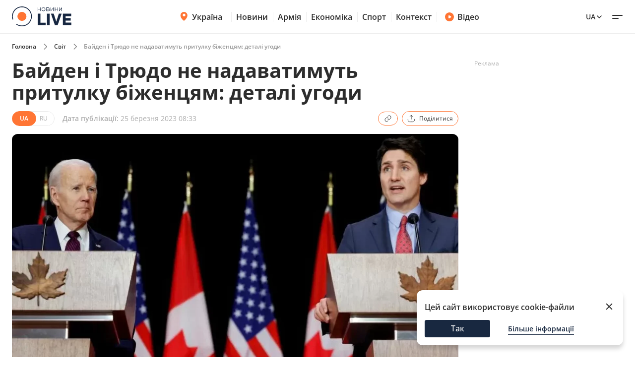

--- FILE ---
content_type: text/html; charset=utf-8
request_url: https://world.novyny.live/load-post-additional-data/?postId=84092&theme=None
body_size: 3885
content:

<div class="read-more__inner">
  


<div class="grid-item ">
  <a href="https://harkiv.novyny.live/u-kharkovi-prolunav-vibukh-detali-306787.html">
      
        <img
          width="290"
          height="166"
          alt="У Харкові пролунав вибух — деталі - 290x166"
          src=""
          data-src="https://novyny.live/cdn-cgi/imagedelivery/4_JwVYxosZqzJ7gIDJgTLA/25963223-62db-486f-cabe-d3c741cd3f00/small"
          class="lazy"
          sizes="(max-width: 500px) 400px,(max-width: 1024px) 48vw, 296px"
        />










      
      
  </a>
  <p class="grid-item__title">
    <a href="https://harkiv.novyny.live/u-kharkovi-prolunav-vibukh-detali-306787.html"> У Харкові пролунав вибух — деталі </a>
  </p>
  
</div>


<div class="grid-item ">
  <a href="https://news.novyny.live/atesh-vidstezhiv-zvidki-rosiia-postachaie-boiepripasi-na-sumshchinu-306777.html">
      
        <img
          width="290"
          height="166"
          alt="&quot;АТЕШ&quot; відстежив звідки Росія постачає боєприпаси на Сумщину - 304x171"
          src=""
          data-src="https://novyny.live/cdn-cgi/imagedelivery/4_JwVYxosZqzJ7gIDJgTLA/6450146b-27ae-4f7c-ebcd-520848278200/small"
          class="lazy"
          sizes="(max-width: 500px) 400px,(max-width: 1024px) 48vw, 296px"
        />
      
      
  </a>
  <p class="grid-item__title">
    <a href="https://news.novyny.live/atesh-vidstezhiv-zvidki-rosiia-postachaie-boiepripasi-na-sumshchinu-306777.html"> &quot;АТЕШ&quot; відстежив звідки Росія постачає боєприпаси на Сумщину </a>
  </p>
  
</div>


<div class="grid-item ">
  <a href="https://novyny.live/eurovision/khto-peremozhe-na-natsvidbori-2026-prognoz-bukmekeriv-306774.html">
      
        <img
          width="290"
          height="166"
          alt="Хто переможе на Нацвідборі-2026 — прогноз букмекерів - 304x171"
          src=""
          data-src="https://novyny.live/cdn-cgi/imagedelivery/4_JwVYxosZqzJ7gIDJgTLA/042e78c1-4289-4d84-721e-9d598c225b00/small"
          class="lazy"
          sizes="(max-width: 500px) 400px,(max-width: 1024px) 48vw, 296px"
        />
      
      
  </a>
  <p class="grid-item__title">
    <a href="https://novyny.live/eurovision/khto-peremozhe-na-natsvidbori-2026-prognoz-bukmekeriv-306774.html"> Хто переможе на Нацвідборі-2026 — прогноз букмекерів </a>
  </p>
  
</div>


</div>
$*

<div class="grid-item">
  <a href="https://videos.novyny.live/news/rosiia-khoche-nashkoditi-ukrayinskim-aes-efir-ranoklive-306757.html"><img src="https://i.ytimg.com/vi_webp/S60iGkOH7qQ/mqdefault.webp"
      alt="Росія хоче нашкодити українським АЕС — ефір Ранок.LIVE - 304x171" loading="lazy" width="304"
      height="171" /></a>
  <h3 class="grid-item__title">
    <a href="https://videos.novyny.live/news/rosiia-khoche-nashkoditi-ukrayinskim-aes-efir-ranoklive-306757.html"> Росія хоче нашкодити українським АЕС — ефір Ранок.LIVE </a>
  </h3>
  <span class="grid-item__date">19 Січень 08:00</span>
</div>

<div class="grid-item">
  <a href="https://videos.novyny.live/news/pidvishchennia-zarplat-ta-pilgi-biznesu-interviu-getmantseva-306496.html"><img src="https://i.ytimg.com/vi_webp/rJoYY20gjOo/mqdefault.webp"
      alt="Підвищення зарплат та пільги бізнесу — інтервʼю Гетманцева - 304x171" loading="lazy" width="304"
      height="171" /></a>
  <h3 class="grid-item__title">
    <a href="https://videos.novyny.live/news/pidvishchennia-zarplat-ta-pilgi-biznesu-interviu-getmantseva-306496.html"> Підвищення зарплат та пільги бізнесу — інтервʼю Гетманцева </a>
  </h3>
  <span class="grid-item__date">16 Січень 21:00</span>
</div>

<div class="grid-item">
  <a href="https://videos.novyny.live/news/zelenskii-zrobiv-zaiavu-shchodo-defitsitu-elektroenergiyi-vechirlive-306475.html"><img src="https://i.ytimg.com/vi_webp/D68LUPyRBmY/mqdefault.webp"
      alt="Зеленський зробив заяву щодо дефіциту електроенергії — Вечір.LIVE - 304x171" loading="lazy" width="304"
      height="171" /></a>
  <h3 class="grid-item__title">
    <a href="https://videos.novyny.live/news/zelenskii-zrobiv-zaiavu-shchodo-defitsitu-elektroenergiyi-vechirlive-306475.html"> Зеленський зробив заяву щодо дефіциту електроенергії — Вечір.LIVE </a>
  </h3>
  <span class="grid-item__date">16 Січень 17:50</span>
</div>

<div class="grid-item">
  <a href="https://videos.novyny.live/news/ukrayina-otrimaie-dodatkovi-energopotuzhnosti-z-ies-efir-denlive-306419.html"><img src="https://novyny.live/cdn-cgi/imagedelivery/4_JwVYxosZqzJ7gIDJgTLA/57b6cded-b190-4606-5f58-52ed3225c400/small"
      alt="Україна отримає додаткові енергопотужності з ЄС — ефір День.LIVE - 304x171" loading="lazy" width="304"
      height="171" /></a>
  <h3 class="grid-item__title">
    <a href="https://videos.novyny.live/news/ukrayina-otrimaie-dodatkovi-energopotuzhnosti-z-ies-efir-denlive-306419.html"> Україна отримає додаткові енергопотужності з ЄС — ефір День.LIVE </a>
  </h3>
  <span class="grid-item__date">16 Січень 13:20</span>
</div>


$*





    



    
    
    <div class="sidebar-item  "><h4><span class="sidebar-item__time">14:05</span><a href="https://novyny.live/ekonomi/chi-mozhna-rubati-na-drova-dereva-bilia-svogo-budinku-u-2026-rotsi-305198.html">
                        
                            Чи можна рубати на дрова дерева біля свого будинку у 2026 році
                        
                    </a></h4></div>

    <div class="sidebar-item  "><h4><span class="sidebar-item__time">17:35</span><a href="https://novyny.live/ekonomi/tsini-na-iaitsia-mozhut-viklikati-posmishku-shcho-vidbuvaietsia-v-atb-305223.html">
                        
                            Ціни на яйця можуть викликати посмішку — що відбувається в АТБ
                        
                    </a></h4></div>



    
    <span class="sidebar__date ">17 січня 2026</span>
    
    
    <div class="sidebar-item  "><h4><span class="sidebar-item__time">13:02</span><a href="https://novyny.live/ekonomi/novi-tsini-na-produkti-v-supermarketakh-shcho-viddaiut-zi-znizhkami-306554.html">
                        
                            Нові ціни на продукти в супермаркетах — що віддають зі знижками
                        
                    </a></h4></div>



    
    <span class="sidebar__date ">11 січня 2026</span>
    
    
    <div class="sidebar-item  "><h4><span class="sidebar-item__time">15:22</span><a href="https://finance.novyny.live/skilki-zarobliaie-administrator-v-bukoveli-sumi-u-novomu-sezoni-304421.html">
                        
                            Скільки заробляє адміністратор в Буковелі — суми у новому сезоні
                        
                    </a></h4></div>



    
    <span class="sidebar__date ">8 січня 2026</span>
    
    
    <div class="sidebar-item  "><h4><span class="sidebar-item__time">11:22</span><a href="https://realty.novyny.live/zhitlo-pid-zagrozoiu-chomu-mozhut-anuliuvati-pravo-vlasnosti-u-2026-304787.html">
                        
                            Житло під загрозою — чому можуть анулювати право власності у 2026
                        
                    </a></h4></div>



    
    <span class="sidebar__date ">6 січня 2026</span>
    
    
    <div class="sidebar-item  "><h4><span class="sidebar-item__time">08:00</span><a href="https://finance.novyny.live/groshova-dopomoga-vid-karitas-khto-mozhe-otrimati-760-dolariv-304341.html">
                        
                            Грошова допомога від Карітас — хто може отримати 760 доларів
                        
                    </a></h4></div>



    
    <span class="sidebar__date ">10 січня 2026</span>
    
    
    <div class="sidebar-item  "><h4><span class="sidebar-item__time">19:15</span><a href="https://novyny.live/ekonomi/viyizd-u-polshchu-skilki-gotivki-minimalno-treba-mati-u-2026-305228.html">
                        
                            Виїзд у Польщу — скільки готівки мінімально треба мати у 2026
                        
                    </a></h4></div>



    
    <span class="sidebar__date ">9 січня 2026</span>
    
    
    <div class="sidebar-item  "><h4><span class="sidebar-item__time">15:08</span><a href="https://kyiv.novyny.live/dvi-tets-u-kiievi-ne-pratsiuiut-koli-budinkam-povernut-teplo-305074.html"><b>Дві ТЕЦ у Києві не працюють — коли будинкам повернуть тепло</b></a></h4></div>



    
    <span class="sidebar__date ">10 січня 2026</span>
    
    
    <div class="sidebar-item  "><h4><span class="sidebar-item__time">15:25</span><a href="https://finance.novyny.live/skilki-nova-poshta-bere-za-1-kg-posilki-tarifi-u-2026-rotsi-304452.html">
                        
                            Скільки Нова пошта бере за 1 кг посилки — тарифи у 2026 році
                        
                    </a></h4></div>



    
    <span class="sidebar__date ">7 січня 2026</span>
    
    
    <div class="sidebar-item  "><h4><span class="sidebar-item__time">14:42</span><a href="https://novyny.live/ekonomi/skilki-rokiv-treba-zhiti-v-chekhiyi-shchob-otrimati-gromadianstvo-304641.html">
                        
                            Скільки років треба жити в Чехії, щоб отримати громадянство
                        
                    </a></h4></div>





$*





    





$*





    



    
    
    <div class="sidebar-item  sidebar-item_article"><a href="https://news.novyny.live/vid-miru-do-protsvitannia-shcho-zminiuietsia-v-golovakh-partneriv-304842.html" class="sidebar-item_article-link"><img src="https://novyny.live/cdn-cgi/imagedelivery/4_JwVYxosZqzJ7gIDJgTLA/ee8e65d2-b5fc-495e-b1fb-27679f1aa800/small" alt="Від миру до процвітання — що змінюється в головах партнерів - 60x60"/></a><h4><span class="sidebar-item__time">06:29</span><a href="https://news.novyny.live/vid-miru-do-protsvitannia-shcho-zminiuietsia-v-golovakh-partneriv-304842.html"><b>Від миру до процвітання — що змінюється в головах партнерів</b></a></h4></div>



    
    <span class="sidebar__date sidebar__date_article">15 січня 2026</span>
    
    
    <div class="sidebar-item  sidebar-item_article"><a href="https://odesa.novyny.live/zhittia-v-blekauti-chi-planuiut-odesiti-viyizhdzhati-z-mista-305808.html" class="sidebar-item_article-link"><img src="https://novyny.live/cdn-cgi/imagedelivery/4_JwVYxosZqzJ7gIDJgTLA/92ed64a1-2036-45ad-b8c1-4cb0d6174400/small" alt="Життя в блекаути — чи планують одесити виїжджати з міста - 60x60"/></a><h4><span class="sidebar-item__time">06:33</span><a href="https://odesa.novyny.live/zhittia-v-blekauti-chi-planuiut-odesiti-viyizhdzhati-z-mista-305808.html">
                        
                            Життя в блекаути — чи планують одесити виїжджати з міста
                        
                    </a></h4></div>



    
    <span class="sidebar__date sidebar__date_article">7 січня 2026</span>
    
    
    <div class="sidebar-item  sidebar-item_article"><a href="https://news.novyny.live/v-ukrayini-zaprovadili-bezkoshtovnii-skrining-zdorovia-304518.html" class="sidebar-item_article-link"><img src="https://novyny.live/cdn-cgi/imagedelivery/4_JwVYxosZqzJ7gIDJgTLA/ccc3ef3e-6c0b-4bc4-e8c6-59d26fa95500/small" alt="В Україні запровадили безкоштовний скринінг здоровʼя - 60x60"/></a><h4><span class="sidebar-item__time">05:59</span><a href="https://news.novyny.live/v-ukrayini-zaprovadili-bezkoshtovnii-skrining-zdorovia-304518.html"><b>В Україні запровадили безкоштовний скринінг здоровʼя</b></a></h4></div>



    
    <span class="sidebar__date sidebar__date_article">5 січня 2026</span>
    
    
    <div class="sidebar-item  sidebar-item_article"><a href="https://news.novyny.live/zelenskii-zapuskaie-velike-perezavantazhennia-vladi-detali-304272.html" class="sidebar-item_article-link"><img src="https://novyny.live/cdn-cgi/imagedelivery/4_JwVYxosZqzJ7gIDJgTLA/e1196fa8-a111-49b5-028e-ddeee6e7ca00/small" alt="Зеленський запускає велике перезавантаження влади: деталі - 60x60"/></a><h4><span class="sidebar-item__time">20:35</span><a href="https://news.novyny.live/zelenskii-zapuskaie-velike-perezavantazhennia-vladi-detali-304272.html"><b>Зеленський запускає велике перезавантаження влади: деталі</b></a></h4></div>



    
    <span class="sidebar__date sidebar__date_article">8 січня 2026</span>
    
    
    <div class="sidebar-item  sidebar-item_article"><a href="https://odesa.novyny.live/rinok-cheremushki-v-odesi-shcho-podorozhchalo-pislia-sviat-304844.html" class="sidebar-item_article-link"><img src="https://novyny.live/cdn-cgi/imagedelivery/4_JwVYxosZqzJ7gIDJgTLA/3ff81354-9cb2-4bc0-0807-44ece6695300/small" alt="Ринок Черемушки в Одесі — що подорожчало після свят - 60x60"/></a><h4><span class="sidebar-item__time">21:33</span><a href="https://odesa.novyny.live/rinok-cheremushki-v-odesi-shcho-podorozhchalo-pislia-sviat-304844.html">
                        
                            Ринок Черемушки в Одесі — що подорожчало після свят
                        
                    </a></h4></div>



    
    <span class="sidebar__date sidebar__date_article">6 січня 2026</span>
    
    
    <div class="sidebar-item  sidebar-item_article"><a href="https://news.novyny.live/novoiulianskii-i-grigorianskii-kalendari-rizni-dati-odna-vira-304447.html" class="sidebar-item_article-link"><img src="https://novyny.live/cdn-cgi/imagedelivery/4_JwVYxosZqzJ7gIDJgTLA/257bab25-7312-4eeb-d6df-4786bb8c9500/small" alt="Новоюліанський і григоріанський календарі — різні дати, одна віра - 60x60"/></a><h4><span class="sidebar-item__time">18:04</span><a href="https://news.novyny.live/novoiulianskii-i-grigorianskii-kalendari-rizni-dati-odna-vira-304447.html">
                        
                            Новоюліанський і григоріанський календарі — різні дати, одна віра
                        
                    </a></h4></div>



    
    <span class="sidebar__date sidebar__date_article">8 січня 2026</span>
    
    
    <div class="sidebar-item  sidebar-item_article"><a href="https://news.novyny.live/osoblivi-vminnia-chim-budanov-dopomagaie-prezidentu-v-op-304869.html" class="sidebar-item_article-link"><img src="https://novyny.live/cdn-cgi/imagedelivery/4_JwVYxosZqzJ7gIDJgTLA/a48f1a0c-5192-445e-48df-bb004b942c00/small" alt="Особливі вміння — чим Буданов допомагає президенту в ОП - 60x60"/></a><h4><span class="sidebar-item__time">16:12</span><a href="https://news.novyny.live/osoblivi-vminnia-chim-budanov-dopomagaie-prezidentu-v-op-304869.html"><b>Особливі вміння — чим Буданов допомагає президенту в ОП</b></a></h4></div>



    
    <span class="sidebar__date sidebar__date_article">16 січня 2026</span>
    
    
    <div class="sidebar-item  sidebar-item_article"><a href="https://odesa.novyny.live/odesa-vzhe-misiats-bez-svitla-iaki-perspektivi-na-kinets-zimi-306183.html" class="sidebar-item_article-link"><img src="https://novyny.live/cdn-cgi/imagedelivery/4_JwVYxosZqzJ7gIDJgTLA/d1877e30-578d-488b-877a-e3091848b100/small" alt="Одеса вже місяць без світла — які перспективи на кінець зими - 60x60"/></a><h4><span class="sidebar-item__time">06:33</span><a href="https://odesa.novyny.live/odesa-vzhe-misiats-bez-svitla-iaki-perspektivi-na-kinets-zimi-306183.html">
                        
                            Одеса вже місяць без світла — які перспективи на кінець зими
                        
                    </a></h4></div>



    
    <span class="sidebar__date sidebar__date_article">17 січня 2026</span>
    
    
    <div class="sidebar-item  sidebar-item_article"><a href="https://odesa.novyny.live/iak-zminilisia-tsini-na-odeskomu-rinku-iaki-produkti-u-popiti-306449.html" class="sidebar-item_article-link"><img src="https://novyny.live/cdn-cgi/imagedelivery/4_JwVYxosZqzJ7gIDJgTLA/dcf5badc-786c-4833-233d-070de8d14800/small" alt="Як змінилися ціни на одеському ринку — які продукти у попиті - 60x60"/></a><h4><span class="sidebar-item__time">08:25</span><a href="https://odesa.novyny.live/iak-zminilisia-tsini-na-odeskomu-rinku-iaki-produkti-u-popiti-306449.html">
                        
                            Як змінилися ціни на одеському ринку — які продукти у попиті
                        
                    </a></h4></div>



    
    <span class="sidebar__date sidebar__date_article">12 січня 2026</span>
    
    
    <div class="sidebar-item  sidebar-item_article"><a href="https://odesa.novyny.live/iaki-ekonomichni-siurprizi-chekaiut-ukrayinu-vartist-valiuti-304258.html" class="sidebar-item_article-link"><img src="https://novyny.live/cdn-cgi/imagedelivery/4_JwVYxosZqzJ7gIDJgTLA/66c917c2-0a5d-4ef4-07e7-62ef14537d00/small" alt="Які економічні сюрпризи чекають Україну — вартість валюти - 60x60"/></a><h4><span class="sidebar-item__time">22:33</span><a href="https://odesa.novyny.live/iaki-ekonomichni-siurprizi-chekaiut-ukrayinu-vartist-valiuti-304258.html">
                        
                            Які економічні сюрпризи чекають Україну — вартість валюти
                        
                    </a></h4></div>






--- FILE ---
content_type: text/css
request_url: https://world.novyny.live/static/frontend/novyny-live-layout/dist/node_modules_splidejs_splide_dist_css_splide_min_css-src_styles-new_blocks_shared_bottom-navb-7ab7e9.b1275542c5834dd31c07.css
body_size: 4451
content:
/*!**************************************************************************************************************************************************************************************************************************************************!*\
  !*** css ./node_modules/css-loader/dist/cjs.js??ruleSet[1].rules[1].use[1]!./node_modules/postcss-loader/dist/cjs.js??ruleSet[1].rules[1].use[2]!./node_modules/sass-loader/dist/cjs.js!./node_modules/@splidejs/splide/dist/css/splide.min.css ***!
  \**************************************************************************************************************************************************************************************************************************************************/
.splide__container{box-sizing:border-box;position:relative}.splide__list{backface-visibility:hidden;display:-ms-flexbox;display:flex;height:100%;margin:0!important;padding:0!important}.splide.is-initialized:not(.is-active) .splide__list{display:block}.splide__pagination{-ms-flex-align:center;-ms-flex-pack:center;align-items:center;display:-ms-flexbox;display:flex;-ms-flex-wrap:wrap;flex-wrap:wrap;justify-content:center;margin:0;pointer-events:none}.splide__pagination li{display:inline-block;line-height:1;list-style-type:none;margin:0;pointer-events:auto}.splide:not(.is-overflow) .splide__pagination{display:none}.splide__progress__bar{width:0}.splide{position:relative;visibility:hidden}.splide.is-initialized,.splide.is-rendered{visibility:visible}.splide__slide{-ms-flex-negative:0;backface-visibility:hidden;box-sizing:border-box;flex-shrink:0;list-style-type:none!important;margin:0;position:relative}.splide__slide img{vertical-align:bottom}.splide__spinner{animation:splide-loading 1s linear infinite;border:2px solid #999;border-left-color:#0000;border-radius:50%;bottom:0;contain:strict;display:inline-block;height:20px;left:0;margin:auto;position:absolute;right:0;top:0;width:20px}.splide__sr{clip:rect(0 0 0 0);border:0;height:1px;margin:-1px;overflow:hidden;padding:0;position:absolute;width:1px}.splide__toggle.is-active .splide__toggle__play,.splide__toggle__pause{display:none}.splide__toggle.is-active .splide__toggle__pause{display:inline}.splide__track{overflow:hidden;position:relative;z-index:0}@keyframes splide-loading{0%{transform:rotate(0)}to{transform:rotate(1turn)}}.splide__track--draggable{-webkit-touch-callout:none;-webkit-user-select:none;-ms-user-select:none;user-select:none}.splide__track--fade>.splide__list>.splide__slide{margin:0!important;opacity:0;z-index:0}.splide__track--fade>.splide__list>.splide__slide.is-active{opacity:1;z-index:1}.splide--rtl{direction:rtl}.splide__track--ttb>.splide__list{display:block}.splide__arrow{-ms-flex-align:center;-ms-flex-pack:center;align-items:center;background:#ccc;border:0;border-radius:50%;cursor:pointer;display:-ms-flexbox;display:flex;height:2em;justify-content:center;opacity:.7;padding:0;position:absolute;top:50%;transform:translateY(-50%);width:2em;z-index:1}.splide__arrow svg{fill:#000;height:1.2em;width:1.2em}.splide__arrow:hover:not(:disabled){opacity:.9}.splide__arrow:disabled{opacity:.3}.splide__arrow.focus-visible{outline:3px solid #0bf;outline-offset:3px}.splide__arrow:focus-visible{outline:3px solid #0bf;outline-offset:3px}.splide__arrow--prev{left:1em}.splide__arrow--prev svg{transform:scaleX(-1)}.splide__arrow--next{right:1em}.splide.is-focus-in .splide__arrow:focus{outline:3px solid #0bf;outline-offset:3px}.splide__pagination{bottom:.5em;left:0;padding:0 1em;position:absolute;right:0;z-index:1}.splide__pagination__page{background:#ccc;border:0;border-radius:50%;display:inline-block;height:8px;margin:3px;opacity:.7;padding:0;position:relative;transition:transform .2s linear;width:8px}.splide__pagination__page.is-active{background:#fff;transform:scale(1.4);z-index:1}.splide__pagination__page:hover{cursor:pointer;opacity:.9}.splide__pagination__page.focus-visible{outline:3px solid #0bf;outline-offset:3px}.splide__pagination__page:focus-visible{outline:3px solid #0bf;outline-offset:3px}.splide.is-focus-in .splide__pagination__page:focus{outline:3px solid #0bf;outline-offset:3px}.splide__progress__bar{background:#ccc;height:3px}.splide__slide{-webkit-tap-highlight-color:rgba(0,0,0,0)}.splide__slide:focus{outline:0}@supports (outline-offset:-3px){.splide__slide.focus-visible{outline:3px solid #0bf;outline-offset:-3px}.splide__slide:focus-visible{outline:3px solid #0bf;outline-offset:-3px}}@media screen and (-ms-high-contrast:none){.splide__slide.focus-visible{border:3px solid #0bf}.splide__slide:focus-visible{border:3px solid #0bf}}@supports (outline-offset:-3px){.splide.is-focus-in .splide__slide:focus{outline:3px solid #0bf;outline-offset:-3px}}@media screen and (-ms-high-contrast:none){.splide.is-focus-in .splide__slide:focus{border:3px solid #0bf}.splide.is-focus-in .splide__track>.splide__list>.splide__slide:focus{border-color:#0bf}}.splide__toggle{cursor:pointer}.splide__toggle.focus-visible{outline:3px solid #0bf;outline-offset:3px}.splide__toggle:focus-visible{outline:3px solid #0bf;outline-offset:3px}.splide.is-focus-in .splide__toggle:focus{outline:3px solid #0bf;outline-offset:3px}.splide__track--nav>.splide__list>.splide__slide{border:3px solid #0000;cursor:pointer}.splide__track--nav>.splide__list>.splide__slide.is-active{border:3px solid #000}.splide__arrows--rtl .splide__arrow--prev{left:auto;right:1em}.splide__arrows--rtl .splide__arrow--prev svg{transform:scaleX(1)}.splide__arrows--rtl .splide__arrow--next{left:1em;right:auto}.splide__arrows--rtl .splide__arrow--next svg{transform:scaleX(-1)}.splide__arrows--ttb .splide__arrow{left:50%;transform:translate(-50%)}.splide__arrows--ttb .splide__arrow--prev{top:1em}.splide__arrows--ttb .splide__arrow--prev svg{transform:rotate(-90deg)}.splide__arrows--ttb .splide__arrow--next{bottom:1em;top:auto}.splide__arrows--ttb .splide__arrow--next svg{transform:rotate(90deg)}.splide__pagination--ttb{bottom:0;display:-ms-flexbox;display:flex;-ms-flex-direction:column;flex-direction:column;left:auto;padding:1em 0;right:.5em;top:0}
/*!*************************************************************************************************************************************************************************************************************************************!*\
  !*** css ./node_modules/css-loader/dist/cjs.js??ruleSet[1].rules[1].use[1]!./node_modules/postcss-loader/dist/cjs.js??ruleSet[1].rules[1].use[2]!./node_modules/sass-loader/dist/cjs.js!./src/styles-new/blocks/shared/footer.scss ***!
  \*************************************************************************************************************************************************************************************************************************************/
.footer{background-color:#f4f4f4;padding-bottom:32px}@media only screen and (max-width:768px){.footer{padding-bottom:92px}}.footer button.footer__btnShow{border-color:#ff7534;border-radius:24px;border-width:1.5px;color:#2d2d2d;font-size:.875em;font-weight:600;height:36px;line-height:20px;margin:24px auto 0;max-height:32px;max-width:138px;padding:8px 36px;width:-webkit-fit-content;width:-moz-fit-content;width:fit-content}.footer button.footer__btnShow:hover{background-color:#ff6a2914}@media only screen and (max-width:768px){.footer button.footer__btnShow:hover{background-color:initial}}.footer button.footer__btnShow:active{background-color:#f7581c33}.footer button.footer__btnShow_expanded{margin-top:0}.footer__firstBlock{background-color:#fff;padding:0 0 24px}@media only screen and (max-width:768px){.footer__firstBlock{padding-top:0}}.footer__grid{grid-gap:24px 32px;display:grid;gap:24px 32px;grid-template-columns:repeat(4,1fr);overflow:hidden}.footer__grid_bordered .footer__grid-col{border-bottom:none;position:relative}.footer__grid_bordered .footer__grid-col:nth-child(4n+1):before{background-color:#d2d2d266;bottom:0;content:"";display:block;height:1px;left:0;position:absolute;width:100vw}@media only screen and (max-width:768px){.footer__grid_bordered .footer__grid-col:nth-child(odd):before{background-color:#d2d2d266;bottom:0;content:"";display:block;height:1px;left:0;position:absolute;width:100vw}}.footer__grid_bordered{gap:24px 0}.footer__grid_bordered .footer__grid-col{border-bottom:1px solid #d2d2d266;padding-bottom:24px}@media only screen and (max-width:768px){.footer__grid{gap:24px 0;grid-template-columns:1fr 1fr}.footer__grid-col{border-bottom:1px solid #d2d2d266;order:1;padding-bottom:24px;padding-right:24px}.footer__grid-col:nth-child(2){order:0}.footer__grid-col:nth-child(2n){padding-right:0}.footer__grid-col:last-child:before,.footer__grid-col:nth-last-child(2):before{display:none}}.footer .footer-show-more{position:relative}.footer .footer-show-more:before{background-color:#fff;bottom:-2px;content:"";height:6px;left:0;position:absolute;width:100%;z-index:1}@media (min-width:768px){.footer .footer-show-more.is-expanded .footer__grid-col:nth-last-child(-n+4):before{display:none}}@media only screen and (max-width:768px){.footer .footer-show-more.is-expanded .footer__grid-col:nth-last-child(-n+2):before{display:none}}@media (min-width:768px){.footer .footer-show-more .footer__grid-col:nth-child(n+13){display:none}}@media only screen and (max-width:768px){.footer .footer-show-more .footer__grid-col:nth-child(n+9){display:none}}.footer .footer-show-more.is-expanded .footer__grid-col{display:block}@media (min-width:768px){.footer .footer-show-more.is-expanded .footer__grid-col:nth-last-child(-n+4){border-bottom:none}}@media only screen and (max-width:768px){.footer .footer-show-more.is-expanded .footer__grid-col:nth-last-child(-n+2){border-bottom:none}}.footer__secondBlock{padding-top:24px}@media only screen and (max-width:768px){.footer__secondBlock .footer__grid-col{border-bottom:1px solid #d2d2d266}}.footer__secondBlock .footer__grid-col:last-child{grid-column:span 2}@media only screen and (max-width:768px){.footer__secondBlock .footer__grid-col:last-child{border-bottom:none;padding-bottom:0;padding-right:0}}.footer__secondBlock .footer__grid-col:last-child a{align-items:center;color:#2d2d2d;display:flex;font-size:1em;font-weight:500;line-height:22px}@media only screen and (max-width:768px){.footer__secondBlock .footer__grid-col:last-child a{font-size:.875em;font-weight:500;line-height:1}}.footer__secondBlock .footer__grid-col:last-child a img,.footer__secondBlock .footer__grid-col:last-child a svg{margin-right:8px}.footer__secondBlock .footer__grid-col:last-child .footer__subitems{grid-gap:12px 32px;display:grid;gap:12px 32px;grid-template-columns:1fr 1fr}@media only screen and (max-width:768px){.footer__secondBlock .footer__grid-col:last-child .footer__subitems{gap:12px 24px}}.footer__title{color:#2d2d2d;display:block;font-size:1em;font-weight:700;line-height:22px;margin-bottom:12px}@media only screen and (max-width:768px){.footer__title{font-size:.875em;line-height:19px}}.footer__subitems{display:flex;flex-direction:column}.footer__subitems a{color:#2d2d2d;display:block;font-size:1em;font-weight:500;line-height:22px;margin-bottom:8px}@media only screen and (max-width:768px){.footer__subitems a{font-size:.875em;line-height:19px}}.footer__socials a,.footer__subitems a:last-child{margin-bottom:0}.footer__policy{border-top:1px solid #d2d2d266;display:block;font-size:.875em;font-weight:500;line-height:19px;margin:32px auto 0;padding-top:32px;text-align:center;width:100%}@media only screen and (max-width:768px){.footer__policy{margin-top:24px;padding-top:24px;text-align:left}}
/*!*********************************************************************************************************************************************************************************************************************************************!*\
  !*** css ./node_modules/css-loader/dist/cjs.js??ruleSet[1].rules[1].use[1]!./node_modules/postcss-loader/dist/cjs.js??ruleSet[1].rules[1].use[2]!./node_modules/sass-loader/dist/cjs.js!./src/styles/blocks/shared/desktop-menu-popup.scss ***!
  \*********************************************************************************************************************************************************************************************************************************************/
.desktop-menu-popup{-ms-overflow-style:none;background-color:#18284080;bottom:0;opacity:0;overflow-y:scroll;position:fixed;scrollbar-width:none;top:90px;transition:.15s ease-in-out;width:100%;z-index:30}.desktop-menu-popup__socials{display:flex;margin-top:24px;padding:16px 0}.desktop-menu-popup__socials a{text-decoration:none}.desktop-menu-popup__socials a,.desktop-menu-popup__socials p{font-size:.75em;font-weight:400;line-height:17px}.desktop-menu-popup__socials-title{color:#b0b0b0;margin-right:24px}.desktop-menu-popup__socials-list{display:flex}.desktop-menu-popup__socials-list-item{margin-right:24px}.desktop-menu-popup__socials-list-item a{color:#adadad}.desktop-menu-popup::-webkit-scrollbar{display:none}.desktop-menu-popup__wrapper{background-color:#fff;padding-top:30px}.desktop-menu-popup__wrapper>div{flex-direction:row;width:100%}.desktop-menu-popup__list{display:block;margin-right:56px;width:-webkit-fit-content;width:-moz-fit-content;width:fit-content}.desktop-menu-popup__list:first-of-type{margin-right:61px}.desktop-menu-popup__list a{display:block;text-decoration:none}.desktop-menu-popup__list-item{display:block;margin-bottom:1.1em}.desktop-menu-popup__list-item a{color:#182840;font-size:1em;font-weight:600;line-height:20.5px;text-decoration:none}.desktop-menu-popup__list>.desktop-menu-popup__nested-list:last-child{margin-bottom:0}.desktop-menu-popup__list-item_small{display:block;margin-bottom:7px}.desktop-menu-popup__list-item_small a{color:#2d2d2d;font-size:.875em;font-weight:400;line-height:19.6px;white-space:nowrap}.desktop-menu-popup__nested-list{margin-bottom:1.4em;margin-top:-8px}
/*!*******************************************************************************************************************************************************************************************************************************************!*\
  !*** css ./node_modules/css-loader/dist/cjs.js??ruleSet[1].rules[1].use[1]!./node_modules/postcss-loader/dist/cjs.js??ruleSet[1].rules[1].use[2]!./node_modules/sass-loader/dist/cjs.js!./src/styles/blocks/shared/header-mob-popup.scss ***!
  \*******************************************************************************************************************************************************************************************************************************************/
.header__mobile-content{background-color:#fff}.header__mobile-content .header__menu-mobile-wrapper{display:none;flex-direction:column;padding-left:24px;padding-right:24px;padding-top:16px}.header__search-mobile-wrapper{display:none;padding:13px 24px 28px}.header__search-mobile-wrapper form{margin:0 auto;width:100%}.header__search-mobile-wrapper form input::placeholder{color:#8a8a8a}.header__search-mobile>input{width:100%}.header__socials-list-mob{align-items:center;display:flex;justify-content:space-between;margin-top:10px;padding-bottom:36px}.header__mob-category-title{color:#d2d2d2;font-size:.875em;font-weight:500;line-height:17px}.header__mob-categories-list-wrapper{display:flex;flex-direction:column;height:272px;margin-top:16px;overflow:hidden;position:relative}.header__mob-categories-list-wrapper:before{background:linear-gradient(180deg,#fff0,#fff);bottom:0;content:"";height:48px;position:absolute;width:100%}.header__mob-subcategory-list{background-color:#f7f7f7;border-radius:0 0 8px 8px;margin-top:-12px;padding-bottom:8px}.header__mob-subcategory-list>span a{color:#2d2d2d;display:block;font-size:.75em;font-weight:400;line-height:22px;padding-left:32px;padding-top:8px}.header__mob-categories-list{flex-grow:1;overflow:auto}.header__mob-categories-list a{text-decoration:none}.header__mob-categories-list::-webkit-scrollbar{display:none}.header__mob-categories-list>span+nav{display:none}.header__mob-categories-list>span{display:flex;flex-direction:column;margin-top:8px;width:100%}.header__mob-categories-list>span:first-of-type{margin-top:16px}.header__mob-categories-list>span:last-child{margin-bottom:48px}.header__mob-categories-list>span>span{align-items:center;background-color:#f7f7f7;border-radius:8px;box-sizing:border-box;display:flex;font-size:.875em;font-weight:600;height:49px;justify-content:space-between;line-height:17px;min-height:49px;padding:0 16px;text-transform:uppercase;width:100%}.header__mob-categories-list a{color:#182840}.header div.header__regions-list-mob{margin-top:20px;padding-bottom:40px}@media only screen and (max-width:1024px){.header div.header__regions-list-mob{display:block}.header div.header__regions-list-mob a{margin-left:24px;text-transform:uppercase}.header div.header__regions-list-mob a:first-child{margin-left:0}}
/*!*****************************************************************************************************************************************************************************************************************************************!*\
  !*** css ./node_modules/css-loader/dist/cjs.js??ruleSet[1].rules[1].use[1]!./node_modules/postcss-loader/dist/cjs.js??ruleSet[1].rules[1].use[2]!./node_modules/sass-loader/dist/cjs.js!./src/styles-new/blocks/shared/datepicker.scss ***!
  \*****************************************************************************************************************************************************************************************************************************************/
.datepicker{max-width:304px;min-width:304px;position:relative;width:100%}.datepicker .air-datepicker--buttons{border-top:none}.datepicker .air-datepicker-button{color:#ff7534;font-size:1em;font-weight:600;line-height:19.6px}.datepicker__btn{border:none;border-radius:4px;display:block;max-height:45px;text-align:center;width:100%}.datepicker .air-datepicker{border:none;border-radius:16px;font-family:Open Sans,-apple-system,BlinkMacSystemFont,Segoe UI,Roboto,Helvetica,Arial,sans-serif,Apple Color Emoji,Segoe UI Emoji,Segoe UI Symbol;padding:15px 12px 15px 8px;width:calc(100% - 32px)}.datepicker .air-datepicker-nav--action svg{height:20px;width:20px}.datepicker .air-datepicker-nav--action path{stroke:#2d2d2d}.datepicker .air-datepicker-nav--title{color:#2d2d2d;font-size:1em;font-weight:700;line-height:21px}.datepicker .air-datepicker-nav--title i{color:inherit}.datepicker .air-datepicker--content{padding:0}.datepicker .air-datepicker-body--day-names{font-size:1em;font-weight:600;line-height:20px;margin:8px 0 0}.datepicker .air-datepicker-body--day-name{height:36px;text-align:center;width:40px}.datepicker .air-datepicker-cell{border-radius:100%;color:#2d2d2d;font-size:1em;font-weight:600;height:33px;line-height:20px;width:33px}.datepicker .air-datepicker-cell.-current-{color:#2d2d2d}.datepicker .air-datepicker-cell.-selected-{background-color:#ff7534!important;color:#fff}.datepicker .air-datepicker-cell.-focus-{background-color:#ff7534!important;color:#fff!important}.datepicker .air-datepicker-cell.-other-month-{color:#d2d2d2}.datepicker .air-datepicker-cell.-in-range-{background:#f7f7f7;color:#2d2d2d}.datepicker .air-datepicker-body--day-name{color:#2d2d2d;font-size:1em;font-weight:600;line-height:20px}.datepicker .air-datepicker-nav{border-bottom:none;height:21px;padding:0}.datepicker .air-datepicker-body--cells.-days-{grid-auto-rows:auto!important}#filter-button{cursor:pointer}
/*!********************************************************************************************************************************************************************************************************************************************!*\
  !*** css ./node_modules/css-loader/dist/cjs.js??ruleSet[1].rules[1].use[1]!./node_modules/postcss-loader/dist/cjs.js??ruleSet[1].rules[1].use[2]!./node_modules/sass-loader/dist/cjs.js!./src/styles-new/blocks/shared/bottom-navbar.scss ***!
  \********************************************************************************************************************************************************************************************************************************************/
.bottom-navbar{background-color:#ffffff03;bottom:0;color:#2d2d2d;display:none;height:58px;left:50%;position:fixed;transform:translate(-50%,150%);transition:transform .4s ease;width:101%;z-index:500}.bottom-navbar:after,.bottom-navbar:before{background-image:url(assets/ef65f3175ac97a42c6fe.svg);background-repeat:repeat-x;bottom:0;content:"";height:58px;position:absolute;transform:scaleX(-1);width:25%}.bottom-navbar:before{left:0}.bottom-navbar:after{right:0;z-index:-1}.bottom-navbar .embla{margin-bottom:7px;margin-top:8px;position:relative;z-index:1}.bottom-navbar .mold{bottom:0;left:0;mix-blend-mode:hue;position:absolute;width:100%;z-index:1}@media only screen and (max-width:768px){.bottom-navbar{display:block}}.bottom-navbar[data-isDark]{color:#fff}.bottom-navbar[data-isDark]:after,.bottom-navbar[data-isDark]:before{background-image:url(assets/e14f9620ffb64459faeb.svg)}.bottom-navbar[data-isDark] a{color:#fff}.bottom-navbar[data-isDark] .bottom-navbar__item-image svg path{fill:#fff}.bottom-navbar[data-isDark] .arrow-next{background-color:initial;border:none}.bottom-navbar[data-isDark] .arrow-next svg path{stroke:#fff}.bottom-navbar[data-isDark] .mold linearGradient stop:first-child{stop-color:#435f89}.bottom-navbar[data-isDark] .mold linearGradient stop:nth-child(2){stop-color:#2e4567}.bottom-navbar[data-isDark] .mold linearGradient stop:nth-child(3){stop-color:#293b58}.bottom-navbar[data-isDark] .mold linearGradient stop:nth-child(4){stop-color:#1f3049}.bottom-navbar[data-isDark] .mold linearGradient stop:nth-child(5){stop-color:#182840}.bottom-navbar[data-isDark] li.is-active .bottom-navbar__item-image img,.bottom-navbar[data-isDark] li.is-active svg img{filter:none}.bottom-navbar_opened{content-visibility:visible;transform:translate(-50%,1px)}.bottom-navbar_opened .bottom-navbar__close{transform:translate(-8px,-67px)}.bottom-navbar_opened-with-cookies{transform:translate(-50%,-43px)}.bottom-navbar_opened-with-cookies .bottom-navbar__close{transform:translate(-8px,-67px)}.bottom-navbar_opened-with-banner{transform:translate(-50%,-50px)}.bottom-navbar__item{border:none;height:43px;max-height:43px}.bottom-navbar__item,.bottom-navbar__item a{align-items:center;display:flex;flex-direction:column;justify-content:center}.bottom-navbar__item a{color:#2d2d2d;height:100%;width:100%}.bottom-navbar__item span{display:block;font-size:.6875em;font-weight:400;line-height:15px;margin-top:auto;white-space:nowrap}.bottom-navbar__item-image{background-color:initial;border-radius:30px;display:block;position:relative;top:0;transition:.3s ease-in-out;transition-property:top,width,height,min-height}.bottom-navbar__item-image .svg-telegram{left:.5px;position:relative}.bottom-navbar li.is-active .bottom-navbar__item-image{align-items:center;background-color:#ff7534;border-radius:30px;display:flex;height:46px;justify-content:center;min-height:46px;position:absolute;width:46px}.bottom-navbar li.is-active .bottom-navbar__item-image img,.bottom-navbar li.is-active .bottom-navbar__item-image svg{height:32px;margin-bottom:0;opacity:1;width:32px}.bottom-navbar li.is-active .bottom-navbar__item-image img{filter:invert(1) brightness(2)}.bottom-navbar li.is-active .bottom-navbar__item-image svg path{fill:#fff;stroke:#fff}.bottom-navbar li.is-active span{color:#ff7534;font-weight:600;transform:translateY(2px)}.bottom-navbar__close{align-items:center;bottom:0;display:flex;height:24px;justify-content:center;position:fixed;right:0;transform:translate(60px,-88px);transition:transform .2s ease-in-out;width:24px}.bottom-navbar-wrapper{left:-100vw;opacity:0;position:relative}.bottom-navbar-wrapper_opened{left:0;opacity:1}.bottom-navbar .splide__track--nav>.splide__list>.splide__slide.is-active{border:none}.bottom-navbar .splide__track--nav>.splide__list>.splide__slide{border:none;transition:all .2s ease-in-out}.bottom-navbar .splide__track{overflow:visible}.bottom-navbar .arrow-next{background-color:initial;border:none;border-radius:0;height:100%;opacity:1;padding:0;position:absolute;right:0;top:50%;transform:translateY(-50%);width:24px;z-index:1}.bottom-navbar .arrow-next svg{height:24px;width:24px}.bottom-navbar .arrow-next:hover:not(:disabled){opacity:1}.bottom-navbar-btn{align-items:center;background-color:#ff7534;border-radius:50px;bottom:77px;display:flex;display:none;height:40px;justify-content:center;position:fixed;right:10px;transition:.4s ease;transition-property:background-color,right,bottom,box-shadow;width:40px;z-index:1000}.bottom-navbar-btn_hidden{right:-50px}.bottom-navbar-btn_cookie{bottom:55px}@media only screen and (max-width:768px){.bottom-navbar-btn{display:flex}}.embla{--slide-height:19rem;--slide-spacing:15px;--slide-size:74px;margin:auto;max-width:100%}.embla__container{display:flex;margin-left:calc(var(--slide-spacing)*-1);touch-action:pan-y pinch-zoom}.embla__slide{flex:0 0 var(--slide-size);min-width:0;padding-left:var(--slide-spacing);transform:translateZ(0)}.embla__buttons{grid-gap:.6rem;align-items:center;display:grid;gap:.6rem;grid-template-columns:repeat(2,1fr)}.embla__button{-webkit-tap-highlight-color:rgba(var(--text-high-contrast-rgb-value),.5);align-items:center;-webkit-appearance:none;appearance:none;background-color:initial;border:0;border-radius:50%;box-shadow:inset 0 0 0 .2rem var(--detail-medium-contrast);color:var(--text-body);cursor:pointer;display:inline-flex;display:flex;height:3.6rem;justify-content:center;margin:0;padding:0;text-decoration:none;touch-action:manipulation;width:3.6rem;z-index:1}.embla__button:disabled{color:var(--detail-high-contrast)}.embla__button__svg{height:35%;width:35%}

/*# sourceMappingURL=node_modules_splidejs_splide_dist_css_splide_min_css-src_styles-new_blocks_shared_bottom-navb-7ab7e9.b1275542c5834dd31c07.css.map*/

--- FILE ---
content_type: image/svg+xml
request_url: https://world.novyny.live/static/frontend/novyny-live-layout/dist/assets/b06f17ec2a1fbe9fed8a.svg
body_size: -295
content:
<svg width="20" height="18" viewBox="0 0 20 18" fill="none" xmlns="http://www.w3.org/2000/svg">
  <path d="M10.8798 17L19.1359 2.7L1.75769 2.7L10.8798 17Z" fill="white" />
  <path d="M10.8798 17L19.1359 2.7M1.75769 2.7L10.8798 17" stroke="#CDCDCD" />
</svg>